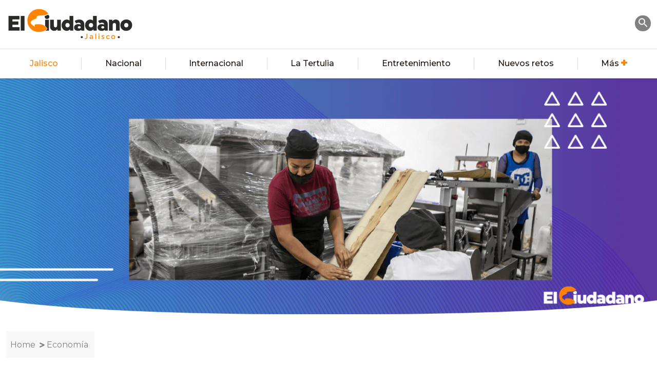

--- FILE ---
content_type: text/html; charset=UTF-8
request_url: https://elciudadanojalisco.mx/amplian-modalidades-del-programa-de-apoyo-para-contener-perdidas-de-empleo-durante-diciembre-y-enero-en-jalisco/
body_size: 16380
content:
<!DOCTYPE html>
<html lang="es_MX">
<head>
	<meta charset="UTF-8">
	<meta name="viewport" content="width=device-width, initial-scale=1.0">
	<link rel="preconnect" href="https://fonts.gstatic.com">
	<link href="https://fonts.googleapis.com/css2?family=Montserrat:wght@300;400;500;700;800&display=swap" rel="stylesheet">
	<meta name='robots' content='index, follow, max-image-preview:large, max-snippet:-1, max-video-preview:-1' />

	<!-- This site is optimized with the Yoast SEO plugin v26.8 - https://yoast.com/product/yoast-seo-wordpress/ -->
	<title>Amplían modalidades del programa de apoyo para contener pérdidas de empleo durante diciembre y enero en Jalisco - El Ciudadano Jalisco</title>
	<meta name="description" content="El Programa Anticíclico para Contención de Pérdidas de Empleo en Jalisco busca apoyar a las empresas durante estos meses complicados del año." />
	<link rel="canonical" href="https://elciudadanojalisco.mx/amplian-modalidades-del-programa-de-apoyo-para-contener-perdidas-de-empleo-durante-diciembre-y-enero-en-jalisco/" />
	<meta property="og:locale" content="es_MX" />
	<meta property="og:type" content="article" />
	<meta property="og:title" content="Amplían modalidades del programa de apoyo para contener pérdidas de empleo durante diciembre y enero en Jalisco - El Ciudadano Jalisco" />
	<meta property="og:description" content="El Programa Anticíclico para Contención de Pérdidas de Empleo en Jalisco busca apoyar a las empresas durante estos meses complicados del año." />
	<meta property="og:url" content="https://elciudadanojalisco.mx/amplian-modalidades-del-programa-de-apoyo-para-contener-perdidas-de-empleo-durante-diciembre-y-enero-en-jalisco/" />
	<meta property="og:site_name" content="El Ciudadano Jalisco" />
	<meta property="article:published_time" content="2023-12-20T01:03:59+00:00" />
	<meta property="article:modified_time" content="2023-12-20T17:59:06+00:00" />
	<meta property="og:image" content="https://elciudadanojalisco.mx/wp-content/uploads/2023/12/EC_12_19_Modalidades__Postlink.png" />
	<meta property="og:image:width" content="1200" />
	<meta property="og:image:height" content="628" />
	<meta property="og:image:type" content="image/png" />
	<meta name="author" content="Editor" />
	<meta name="twitter:card" content="summary_large_image" />
	<meta name="twitter:label1" content="Escrito por" />
	<meta name="twitter:data1" content="Editor" />
	<meta name="twitter:label2" content="Tiempo de lectura" />
	<meta name="twitter:data2" content="2 minutos" />
	<script type="application/ld+json" class="yoast-schema-graph">{"@context":"https://schema.org","@graph":[{"@type":"Article","@id":"https://elciudadanojalisco.mx/amplian-modalidades-del-programa-de-apoyo-para-contener-perdidas-de-empleo-durante-diciembre-y-enero-en-jalisco/#article","isPartOf":{"@id":"https://elciudadanojalisco.mx/amplian-modalidades-del-programa-de-apoyo-para-contener-perdidas-de-empleo-durante-diciembre-y-enero-en-jalisco/"},"author":{"name":"Editor","@id":"https://elciudadanojalisco.mx/#/schema/person/4dd60620c0a9e0349ab7bf5ed22f1d56"},"headline":"Amplían modalidades del programa de apoyo para contener pérdidas de empleo durante diciembre y enero en Jalisco","datePublished":"2023-12-20T01:03:59+00:00","dateModified":"2023-12-20T17:59:06+00:00","mainEntityOfPage":{"@id":"https://elciudadanojalisco.mx/amplian-modalidades-del-programa-de-apoyo-para-contener-perdidas-de-empleo-durante-diciembre-y-enero-en-jalisco/"},"wordCount":582,"commentCount":0,"publisher":{"@id":"https://elciudadanojalisco.mx/#organization"},"image":{"@id":"https://elciudadanojalisco.mx/amplian-modalidades-del-programa-de-apoyo-para-contener-perdidas-de-empleo-durante-diciembre-y-enero-en-jalisco/#primaryimage"},"thumbnailUrl":"https://elciudadanojalisco.mx/wp-content/uploads/2023/12/EC_12_19_Modalidades__Destacada.png","keywords":["cereza de trabajo","coordinación general de crecimiento y desarrollo económico","diciembre","enero","falta de liquidez","fimja","fondo impulsa jalisco","incertidumbre economica","jalisco","Programa para contención de perdidas de empleo","promocion economica","reactivación","xavier orendain"],"articleSection":["Jalisco"],"inLanguage":"es","potentialAction":[{"@type":"CommentAction","name":"Comment","target":["https://elciudadanojalisco.mx/amplian-modalidades-del-programa-de-apoyo-para-contener-perdidas-de-empleo-durante-diciembre-y-enero-en-jalisco/#respond"]}]},{"@type":"WebPage","@id":"https://elciudadanojalisco.mx/amplian-modalidades-del-programa-de-apoyo-para-contener-perdidas-de-empleo-durante-diciembre-y-enero-en-jalisco/","url":"https://elciudadanojalisco.mx/amplian-modalidades-del-programa-de-apoyo-para-contener-perdidas-de-empleo-durante-diciembre-y-enero-en-jalisco/","name":"Amplían modalidades del programa de apoyo para contener pérdidas de empleo durante diciembre y enero en Jalisco - El Ciudadano Jalisco","isPartOf":{"@id":"https://elciudadanojalisco.mx/#website"},"primaryImageOfPage":{"@id":"https://elciudadanojalisco.mx/amplian-modalidades-del-programa-de-apoyo-para-contener-perdidas-de-empleo-durante-diciembre-y-enero-en-jalisco/#primaryimage"},"image":{"@id":"https://elciudadanojalisco.mx/amplian-modalidades-del-programa-de-apoyo-para-contener-perdidas-de-empleo-durante-diciembre-y-enero-en-jalisco/#primaryimage"},"thumbnailUrl":"https://elciudadanojalisco.mx/wp-content/uploads/2023/12/EC_12_19_Modalidades__Destacada.png","datePublished":"2023-12-20T01:03:59+00:00","dateModified":"2023-12-20T17:59:06+00:00","description":"El Programa Anticíclico para Contención de Pérdidas de Empleo en Jalisco busca apoyar a las empresas durante estos meses complicados del año.","breadcrumb":{"@id":"https://elciudadanojalisco.mx/amplian-modalidades-del-programa-de-apoyo-para-contener-perdidas-de-empleo-durante-diciembre-y-enero-en-jalisco/#breadcrumb"},"inLanguage":"es","potentialAction":[{"@type":"ReadAction","target":["https://elciudadanojalisco.mx/amplian-modalidades-del-programa-de-apoyo-para-contener-perdidas-de-empleo-durante-diciembre-y-enero-en-jalisco/"]}]},{"@type":"ImageObject","inLanguage":"es","@id":"https://elciudadanojalisco.mx/amplian-modalidades-del-programa-de-apoyo-para-contener-perdidas-de-empleo-durante-diciembre-y-enero-en-jalisco/#primaryimage","url":"https://elciudadanojalisco.mx/wp-content/uploads/2023/12/EC_12_19_Modalidades__Destacada.png","contentUrl":"https://elciudadanojalisco.mx/wp-content/uploads/2023/12/EC_12_19_Modalidades__Destacada.png","width":897,"height":550,"caption":"Amplían modalidades del programa de apoyo para contener pérdidas de empleo durante diciembre y enero en Jalisco"},{"@type":"BreadcrumbList","@id":"https://elciudadanojalisco.mx/amplian-modalidades-del-programa-de-apoyo-para-contener-perdidas-de-empleo-durante-diciembre-y-enero-en-jalisco/#breadcrumb","itemListElement":[{"@type":"ListItem","position":1,"name":"Inicio","item":"https://elciudadanojalisco.mx/"},{"@type":"ListItem","position":2,"name":"Amplían modalidades del programa de apoyo para contener pérdidas de empleo durante diciembre y enero en Jalisco"}]},{"@type":"WebSite","@id":"https://elciudadanojalisco.mx/#website","url":"https://elciudadanojalisco.mx/","name":"El Ciudadano Jalisco","description":"Guadalajara","publisher":{"@id":"https://elciudadanojalisco.mx/#organization"},"potentialAction":[{"@type":"SearchAction","target":{"@type":"EntryPoint","urlTemplate":"https://elciudadanojalisco.mx/?s={search_term_string}"},"query-input":{"@type":"PropertyValueSpecification","valueRequired":true,"valueName":"search_term_string"}}],"inLanguage":"es"},{"@type":"Organization","@id":"https://elciudadanojalisco.mx/#organization","name":"El Ciudadano Jalisco","url":"https://elciudadanojalisco.mx/","logo":{"@type":"ImageObject","inLanguage":"es","@id":"https://elciudadanojalisco.mx/#/schema/logo/image/","url":"https://elciudadanojalisco.mx/wp-content/uploads/2021/01/logo-cjal.png","contentUrl":"https://elciudadanojalisco.mx/wp-content/uploads/2021/01/logo-cjal.png","width":500,"height":126,"caption":"El Ciudadano Jalisco"},"image":{"@id":"https://elciudadanojalisco.mx/#/schema/logo/image/"}},{"@type":"Person","@id":"https://elciudadanojalisco.mx/#/schema/person/4dd60620c0a9e0349ab7bf5ed22f1d56","name":"Editor","image":{"@type":"ImageObject","inLanguage":"es","@id":"https://elciudadanojalisco.mx/#/schema/person/image/","url":"https://secure.gravatar.com/avatar/066667b5bcf22020f9a102735dee11c94f43ac42f604cc2c2aff2d00fe85fc2e?s=96&d=mm&r=g","contentUrl":"https://secure.gravatar.com/avatar/066667b5bcf22020f9a102735dee11c94f43ac42f604cc2c2aff2d00fe85fc2e?s=96&d=mm&r=g","caption":"Editor"},"url":"https://elciudadanojalisco.mx/author/editor/"}]}</script>
	<!-- / Yoast SEO plugin. -->


<script id="wpp-js" src="https://elciudadanojalisco.mx/wp-content/plugins/wordpress-popular-posts/assets/js/wpp.min.js?ver=7.3.6" data-sampling="0" data-sampling-rate="100" data-api-url="https://elciudadanojalisco.mx/wp-json/wordpress-popular-posts" data-post-id="23269" data-token="3da761ec61" data-lang="0" data-debug="0"></script>
<link rel="alternate" type="application/rss+xml" title="El Ciudadano Jalisco &raquo; Amplían modalidades del programa de apoyo para contener pérdidas de empleo durante diciembre y enero en Jalisco RSS de los comentarios" href="https://elciudadanojalisco.mx/amplian-modalidades-del-programa-de-apoyo-para-contener-perdidas-de-empleo-durante-diciembre-y-enero-en-jalisco/feed/" />
<link rel="alternate" title="oEmbed (JSON)" type="application/json+oembed" href="https://elciudadanojalisco.mx/wp-json/oembed/1.0/embed?url=https%3A%2F%2Felciudadanojalisco.mx%2Famplian-modalidades-del-programa-de-apoyo-para-contener-perdidas-de-empleo-durante-diciembre-y-enero-en-jalisco%2F" />
<link rel="alternate" title="oEmbed (XML)" type="text/xml+oembed" href="https://elciudadanojalisco.mx/wp-json/oembed/1.0/embed?url=https%3A%2F%2Felciudadanojalisco.mx%2Famplian-modalidades-del-programa-de-apoyo-para-contener-perdidas-de-empleo-durante-diciembre-y-enero-en-jalisco%2F&#038;format=xml" />
<style id='wp-img-auto-sizes-contain-inline-css'>
img:is([sizes=auto i],[sizes^="auto," i]){contain-intrinsic-size:3000px 1500px}
/*# sourceURL=wp-img-auto-sizes-contain-inline-css */
</style>
<style id='wp-emoji-styles-inline-css'>

	img.wp-smiley, img.emoji {
		display: inline !important;
		border: none !important;
		box-shadow: none !important;
		height: 1em !important;
		width: 1em !important;
		margin: 0 0.07em !important;
		vertical-align: -0.1em !important;
		background: none !important;
		padding: 0 !important;
	}
/*# sourceURL=wp-emoji-styles-inline-css */
</style>
<style id='wp-block-library-inline-css'>
:root{--wp-block-synced-color:#7a00df;--wp-block-synced-color--rgb:122,0,223;--wp-bound-block-color:var(--wp-block-synced-color);--wp-editor-canvas-background:#ddd;--wp-admin-theme-color:#007cba;--wp-admin-theme-color--rgb:0,124,186;--wp-admin-theme-color-darker-10:#006ba1;--wp-admin-theme-color-darker-10--rgb:0,107,160.5;--wp-admin-theme-color-darker-20:#005a87;--wp-admin-theme-color-darker-20--rgb:0,90,135;--wp-admin-border-width-focus:2px}@media (min-resolution:192dpi){:root{--wp-admin-border-width-focus:1.5px}}.wp-element-button{cursor:pointer}:root .has-very-light-gray-background-color{background-color:#eee}:root .has-very-dark-gray-background-color{background-color:#313131}:root .has-very-light-gray-color{color:#eee}:root .has-very-dark-gray-color{color:#313131}:root .has-vivid-green-cyan-to-vivid-cyan-blue-gradient-background{background:linear-gradient(135deg,#00d084,#0693e3)}:root .has-purple-crush-gradient-background{background:linear-gradient(135deg,#34e2e4,#4721fb 50%,#ab1dfe)}:root .has-hazy-dawn-gradient-background{background:linear-gradient(135deg,#faaca8,#dad0ec)}:root .has-subdued-olive-gradient-background{background:linear-gradient(135deg,#fafae1,#67a671)}:root .has-atomic-cream-gradient-background{background:linear-gradient(135deg,#fdd79a,#004a59)}:root .has-nightshade-gradient-background{background:linear-gradient(135deg,#330968,#31cdcf)}:root .has-midnight-gradient-background{background:linear-gradient(135deg,#020381,#2874fc)}:root{--wp--preset--font-size--normal:16px;--wp--preset--font-size--huge:42px}.has-regular-font-size{font-size:1em}.has-larger-font-size{font-size:2.625em}.has-normal-font-size{font-size:var(--wp--preset--font-size--normal)}.has-huge-font-size{font-size:var(--wp--preset--font-size--huge)}.has-text-align-center{text-align:center}.has-text-align-left{text-align:left}.has-text-align-right{text-align:right}.has-fit-text{white-space:nowrap!important}#end-resizable-editor-section{display:none}.aligncenter{clear:both}.items-justified-left{justify-content:flex-start}.items-justified-center{justify-content:center}.items-justified-right{justify-content:flex-end}.items-justified-space-between{justify-content:space-between}.screen-reader-text{border:0;clip-path:inset(50%);height:1px;margin:-1px;overflow:hidden;padding:0;position:absolute;width:1px;word-wrap:normal!important}.screen-reader-text:focus{background-color:#ddd;clip-path:none;color:#444;display:block;font-size:1em;height:auto;left:5px;line-height:normal;padding:15px 23px 14px;text-decoration:none;top:5px;width:auto;z-index:100000}html :where(.has-border-color){border-style:solid}html :where([style*=border-top-color]){border-top-style:solid}html :where([style*=border-right-color]){border-right-style:solid}html :where([style*=border-bottom-color]){border-bottom-style:solid}html :where([style*=border-left-color]){border-left-style:solid}html :where([style*=border-width]){border-style:solid}html :where([style*=border-top-width]){border-top-style:solid}html :where([style*=border-right-width]){border-right-style:solid}html :where([style*=border-bottom-width]){border-bottom-style:solid}html :where([style*=border-left-width]){border-left-style:solid}html :where(img[class*=wp-image-]){height:auto;max-width:100%}:where(figure){margin:0 0 1em}html :where(.is-position-sticky){--wp-admin--admin-bar--position-offset:var(--wp-admin--admin-bar--height,0px)}@media screen and (max-width:600px){html :where(.is-position-sticky){--wp-admin--admin-bar--position-offset:0px}}

/*# sourceURL=wp-block-library-inline-css */
</style><style id='global-styles-inline-css'>
:root{--wp--preset--aspect-ratio--square: 1;--wp--preset--aspect-ratio--4-3: 4/3;--wp--preset--aspect-ratio--3-4: 3/4;--wp--preset--aspect-ratio--3-2: 3/2;--wp--preset--aspect-ratio--2-3: 2/3;--wp--preset--aspect-ratio--16-9: 16/9;--wp--preset--aspect-ratio--9-16: 9/16;--wp--preset--color--black: #000000;--wp--preset--color--cyan-bluish-gray: #abb8c3;--wp--preset--color--white: #ffffff;--wp--preset--color--pale-pink: #f78da7;--wp--preset--color--vivid-red: #cf2e2e;--wp--preset--color--luminous-vivid-orange: #ff6900;--wp--preset--color--luminous-vivid-amber: #fcb900;--wp--preset--color--light-green-cyan: #7bdcb5;--wp--preset--color--vivid-green-cyan: #00d084;--wp--preset--color--pale-cyan-blue: #8ed1fc;--wp--preset--color--vivid-cyan-blue: #0693e3;--wp--preset--color--vivid-purple: #9b51e0;--wp--preset--gradient--vivid-cyan-blue-to-vivid-purple: linear-gradient(135deg,rgb(6,147,227) 0%,rgb(155,81,224) 100%);--wp--preset--gradient--light-green-cyan-to-vivid-green-cyan: linear-gradient(135deg,rgb(122,220,180) 0%,rgb(0,208,130) 100%);--wp--preset--gradient--luminous-vivid-amber-to-luminous-vivid-orange: linear-gradient(135deg,rgb(252,185,0) 0%,rgb(255,105,0) 100%);--wp--preset--gradient--luminous-vivid-orange-to-vivid-red: linear-gradient(135deg,rgb(255,105,0) 0%,rgb(207,46,46) 100%);--wp--preset--gradient--very-light-gray-to-cyan-bluish-gray: linear-gradient(135deg,rgb(238,238,238) 0%,rgb(169,184,195) 100%);--wp--preset--gradient--cool-to-warm-spectrum: linear-gradient(135deg,rgb(74,234,220) 0%,rgb(151,120,209) 20%,rgb(207,42,186) 40%,rgb(238,44,130) 60%,rgb(251,105,98) 80%,rgb(254,248,76) 100%);--wp--preset--gradient--blush-light-purple: linear-gradient(135deg,rgb(255,206,236) 0%,rgb(152,150,240) 100%);--wp--preset--gradient--blush-bordeaux: linear-gradient(135deg,rgb(254,205,165) 0%,rgb(254,45,45) 50%,rgb(107,0,62) 100%);--wp--preset--gradient--luminous-dusk: linear-gradient(135deg,rgb(255,203,112) 0%,rgb(199,81,192) 50%,rgb(65,88,208) 100%);--wp--preset--gradient--pale-ocean: linear-gradient(135deg,rgb(255,245,203) 0%,rgb(182,227,212) 50%,rgb(51,167,181) 100%);--wp--preset--gradient--electric-grass: linear-gradient(135deg,rgb(202,248,128) 0%,rgb(113,206,126) 100%);--wp--preset--gradient--midnight: linear-gradient(135deg,rgb(2,3,129) 0%,rgb(40,116,252) 100%);--wp--preset--font-size--small: 13px;--wp--preset--font-size--medium: 20px;--wp--preset--font-size--large: 36px;--wp--preset--font-size--x-large: 42px;--wp--preset--spacing--20: 0.44rem;--wp--preset--spacing--30: 0.67rem;--wp--preset--spacing--40: 1rem;--wp--preset--spacing--50: 1.5rem;--wp--preset--spacing--60: 2.25rem;--wp--preset--spacing--70: 3.38rem;--wp--preset--spacing--80: 5.06rem;--wp--preset--shadow--natural: 6px 6px 9px rgba(0, 0, 0, 0.2);--wp--preset--shadow--deep: 12px 12px 50px rgba(0, 0, 0, 0.4);--wp--preset--shadow--sharp: 6px 6px 0px rgba(0, 0, 0, 0.2);--wp--preset--shadow--outlined: 6px 6px 0px -3px rgb(255, 255, 255), 6px 6px rgb(0, 0, 0);--wp--preset--shadow--crisp: 6px 6px 0px rgb(0, 0, 0);}:where(.is-layout-flex){gap: 0.5em;}:where(.is-layout-grid){gap: 0.5em;}body .is-layout-flex{display: flex;}.is-layout-flex{flex-wrap: wrap;align-items: center;}.is-layout-flex > :is(*, div){margin: 0;}body .is-layout-grid{display: grid;}.is-layout-grid > :is(*, div){margin: 0;}:where(.wp-block-columns.is-layout-flex){gap: 2em;}:where(.wp-block-columns.is-layout-grid){gap: 2em;}:where(.wp-block-post-template.is-layout-flex){gap: 1.25em;}:where(.wp-block-post-template.is-layout-grid){gap: 1.25em;}.has-black-color{color: var(--wp--preset--color--black) !important;}.has-cyan-bluish-gray-color{color: var(--wp--preset--color--cyan-bluish-gray) !important;}.has-white-color{color: var(--wp--preset--color--white) !important;}.has-pale-pink-color{color: var(--wp--preset--color--pale-pink) !important;}.has-vivid-red-color{color: var(--wp--preset--color--vivid-red) !important;}.has-luminous-vivid-orange-color{color: var(--wp--preset--color--luminous-vivid-orange) !important;}.has-luminous-vivid-amber-color{color: var(--wp--preset--color--luminous-vivid-amber) !important;}.has-light-green-cyan-color{color: var(--wp--preset--color--light-green-cyan) !important;}.has-vivid-green-cyan-color{color: var(--wp--preset--color--vivid-green-cyan) !important;}.has-pale-cyan-blue-color{color: var(--wp--preset--color--pale-cyan-blue) !important;}.has-vivid-cyan-blue-color{color: var(--wp--preset--color--vivid-cyan-blue) !important;}.has-vivid-purple-color{color: var(--wp--preset--color--vivid-purple) !important;}.has-black-background-color{background-color: var(--wp--preset--color--black) !important;}.has-cyan-bluish-gray-background-color{background-color: var(--wp--preset--color--cyan-bluish-gray) !important;}.has-white-background-color{background-color: var(--wp--preset--color--white) !important;}.has-pale-pink-background-color{background-color: var(--wp--preset--color--pale-pink) !important;}.has-vivid-red-background-color{background-color: var(--wp--preset--color--vivid-red) !important;}.has-luminous-vivid-orange-background-color{background-color: var(--wp--preset--color--luminous-vivid-orange) !important;}.has-luminous-vivid-amber-background-color{background-color: var(--wp--preset--color--luminous-vivid-amber) !important;}.has-light-green-cyan-background-color{background-color: var(--wp--preset--color--light-green-cyan) !important;}.has-vivid-green-cyan-background-color{background-color: var(--wp--preset--color--vivid-green-cyan) !important;}.has-pale-cyan-blue-background-color{background-color: var(--wp--preset--color--pale-cyan-blue) !important;}.has-vivid-cyan-blue-background-color{background-color: var(--wp--preset--color--vivid-cyan-blue) !important;}.has-vivid-purple-background-color{background-color: var(--wp--preset--color--vivid-purple) !important;}.has-black-border-color{border-color: var(--wp--preset--color--black) !important;}.has-cyan-bluish-gray-border-color{border-color: var(--wp--preset--color--cyan-bluish-gray) !important;}.has-white-border-color{border-color: var(--wp--preset--color--white) !important;}.has-pale-pink-border-color{border-color: var(--wp--preset--color--pale-pink) !important;}.has-vivid-red-border-color{border-color: var(--wp--preset--color--vivid-red) !important;}.has-luminous-vivid-orange-border-color{border-color: var(--wp--preset--color--luminous-vivid-orange) !important;}.has-luminous-vivid-amber-border-color{border-color: var(--wp--preset--color--luminous-vivid-amber) !important;}.has-light-green-cyan-border-color{border-color: var(--wp--preset--color--light-green-cyan) !important;}.has-vivid-green-cyan-border-color{border-color: var(--wp--preset--color--vivid-green-cyan) !important;}.has-pale-cyan-blue-border-color{border-color: var(--wp--preset--color--pale-cyan-blue) !important;}.has-vivid-cyan-blue-border-color{border-color: var(--wp--preset--color--vivid-cyan-blue) !important;}.has-vivid-purple-border-color{border-color: var(--wp--preset--color--vivid-purple) !important;}.has-vivid-cyan-blue-to-vivid-purple-gradient-background{background: var(--wp--preset--gradient--vivid-cyan-blue-to-vivid-purple) !important;}.has-light-green-cyan-to-vivid-green-cyan-gradient-background{background: var(--wp--preset--gradient--light-green-cyan-to-vivid-green-cyan) !important;}.has-luminous-vivid-amber-to-luminous-vivid-orange-gradient-background{background: var(--wp--preset--gradient--luminous-vivid-amber-to-luminous-vivid-orange) !important;}.has-luminous-vivid-orange-to-vivid-red-gradient-background{background: var(--wp--preset--gradient--luminous-vivid-orange-to-vivid-red) !important;}.has-very-light-gray-to-cyan-bluish-gray-gradient-background{background: var(--wp--preset--gradient--very-light-gray-to-cyan-bluish-gray) !important;}.has-cool-to-warm-spectrum-gradient-background{background: var(--wp--preset--gradient--cool-to-warm-spectrum) !important;}.has-blush-light-purple-gradient-background{background: var(--wp--preset--gradient--blush-light-purple) !important;}.has-blush-bordeaux-gradient-background{background: var(--wp--preset--gradient--blush-bordeaux) !important;}.has-luminous-dusk-gradient-background{background: var(--wp--preset--gradient--luminous-dusk) !important;}.has-pale-ocean-gradient-background{background: var(--wp--preset--gradient--pale-ocean) !important;}.has-electric-grass-gradient-background{background: var(--wp--preset--gradient--electric-grass) !important;}.has-midnight-gradient-background{background: var(--wp--preset--gradient--midnight) !important;}.has-small-font-size{font-size: var(--wp--preset--font-size--small) !important;}.has-medium-font-size{font-size: var(--wp--preset--font-size--medium) !important;}.has-large-font-size{font-size: var(--wp--preset--font-size--large) !important;}.has-x-large-font-size{font-size: var(--wp--preset--font-size--x-large) !important;}
/*# sourceURL=global-styles-inline-css */
</style>

<style id='classic-theme-styles-inline-css'>
/*! This file is auto-generated */
.wp-block-button__link{color:#fff;background-color:#32373c;border-radius:9999px;box-shadow:none;text-decoration:none;padding:calc(.667em + 2px) calc(1.333em + 2px);font-size:1.125em}.wp-block-file__button{background:#32373c;color:#fff;text-decoration:none}
/*# sourceURL=/wp-includes/css/classic-themes.min.css */
</style>
<link rel='stylesheet' id='ivory-search-styles-css' href='https://elciudadanojalisco.mx/wp-content/plugins/add-search-to-menu/public/css/ivory-search.min.css?ver=5.5.14' media='all' />
<link rel='stylesheet' id='wordpress-popular-posts-css-css' href='https://elciudadanojalisco.mx/wp-content/plugins/wordpress-popular-posts/assets/css/wpp.css?ver=7.3.6' media='all' />
<link rel='stylesheet' id='bootstrap-css' href='https://elciudadanojalisco.mx/wp-content/themes/ciujal-theme/assets/css/bootstrap/bootstrap.css?ver=1.0.7' media='all' />
<link rel='stylesheet' id='comude_fontawesome_css-css' href='https://elciudadanojalisco.mx/wp-content/themes/ciujal-theme/assets/css/font-awesome/all.min.css?ver=1.0.7' media='all' />
<link rel='stylesheet' id='ciujal-style-css' href='https://elciudadanojalisco.mx/wp-content/themes/ciujal-theme/style.css?ver=1.0.7' media='all' />
<link rel='stylesheet' id='addthis_all_pages-css' href='https://elciudadanojalisco.mx/wp-content/plugins/addthis/frontend/build/addthis_wordpress_public.min.css?ver=6.9' media='all' />
<link rel='stylesheet' id='vcv:assets:front:style-css' href='https://elciudadanojalisco.mx/wp-content/plugins/visualcomposer/public/dist/front.bundle.css?ver=45.15.0' media='all' />
<style id='vcv:assets:front:style:23269-inline-css'>
.vce-col{box-sizing:border-box;display:-ms-flexbox;display:flex;-ms-flex:0 0 100%;flex:0 0 100%;max-width:100%;min-width:1em;position:relative}.vce-col--auto{-ms-flex-preferred-size:auto;-ms-flex:1;flex:1;flex-basis:auto}.vce-col-content,.vce-col-inner{overflow-wrap:break-word;position:relative;transition:box-shadow .2s}.vce-col-inner{width:100%}.vce-col-direction--rtl{direction:rtl}.vce-element--has-background>.vce-col-inner>.vce-col-content{padding-left:30px;padding-right:30px;padding-top:30px}.vce-col.vce-col--all-hide{display:none}@media (min-width:0),print{.vce-col--xs-auto{-ms-flex:1 1 0;flex:1 1 0;width:auto}.vce-col--xs-1{-ms-flex:0 0 100%;flex:0 0 100%;max-width:100%}.vce-col.vce-col--xs-visible{display:-ms-flexbox;display:flex}.vce-col.vce-col--xs-hide{display:none}}.vce-row-container>.vce-row>.vce-row-content>.vce-col>.vce-col-inner{padding:0}@media (min-width:544px),print{.vce-col--sm-auto{-ms-flex:1 1 0;flex:1 1 0;width:auto}.vce-col--sm-1{-ms-flex:0 0 100%;flex:0 0 100%;max-width:100%}.vce-col.vce-col--sm-visible{display:-ms-flexbox;display:flex}.vce-col.vce-col--sm-hide{display:none}}@media (min-width:768px),print{.vce-col--md-auto{-ms-flex:1 1 0;flex:1 1 0;width:auto}.vce-col--md-1{-ms-flex:0 0 100%;flex:0 0 100%;max-width:100%}.vce-col.vce-col--md-visible{display:-ms-flexbox;display:flex}.vce-col.vce-col--md-hide{display:none}}@media print,screen and (min-width:992px){.vce-col--lg-auto{-ms-flex:1 1 0;flex:1 1 0;width:1px}.vce-col--lg-1{-ms-flex:0 0 100%;flex:0 0 100%;max-width:100%}.vce-col.vce-col--lg-visible{display:-ms-flexbox;display:flex}.vce-col.vce-col--lg-hide{display:none}}@media (min-width:1200px),print{.vce-col--xl-auto{-ms-flex:1 1 0;flex:1 1 0;width:auto}.vce-col--xl-1{-ms-flex:0 0 100%;flex:0 0 100%;max-width:100%}.vce-col.vce-col--xl-visible{display:-ms-flexbox;display:flex}.vce-col.vce-col--xl-hide{display:none}}@media (min-width:0) and (max-width:543px){.vce-element--xs--has-background>.vce-col-inner>.vce-col-content{padding-left:30px;padding-right:30px;padding-top:30px}}@media (min-width:544px) and (max-width:767px){.vce-element--sm--has-background>.vce-col-inner>.vce-col-content{padding-left:30px;padding-right:30px;padding-top:30px}}@media (min-width:768px) and (max-width:991px){.vce-element--md--has-background>.vce-col-inner>.vce-col-content{padding-left:30px;padding-right:30px;padding-top:30px}}@media (min-width:992px) and (max-width:1199px){.vce-element--lg--has-background>.vce-col-inner>.vce-col-content{padding-left:30px;padding-right:30px;padding-top:30px}}@media (min-width:1200px){.vce-element--xl--has-background>.vce-col-inner>.vce-col-content{padding-left:30px;padding-right:30px;padding-top:30px}}.vce{margin-bottom:30px}.vce-row-container{width:100%}.vce-row{display:-ms-flexbox;display:flex;-ms-flex-direction:column;flex-direction:column;margin-left:0;position:relative;transition:box-shadow .2s}.vce-row,.vce-row-content>.vce-col:last-child{margin-right:0}.vce-row-full-height{min-height:100vh}.vce-row-content{-ms-flex-pack:start;-ms-flex-line-pack:start;-ms-flex-align:start;align-content:flex-start;align-items:flex-start;display:-ms-flexbox;display:flex;-ms-flex:1 1 auto;flex:1 1 auto;-ms-flex-direction:row;flex-direction:row;-ms-flex-wrap:wrap;flex-wrap:wrap;justify-content:flex-start;min-height:1em;position:relative}.vce-row-wrap--reverse>.vce-row-content{-ms-flex-line-pack:end;-ms-flex-align:end;align-content:flex-end;align-items:flex-end;-ms-flex-wrap:wrap-reverse;flex-wrap:wrap-reverse}.vce-row-columns--top>.vce-row-content{-ms-flex-line-pack:start;align-content:flex-start}.vce-row-columns--top.vce-row-wrap--reverse>.vce-row-content{-ms-flex-line-pack:end;align-content:flex-end}.vce-row-columns--middle>.vce-row-content{-ms-flex-line-pack:center;align-content:center}.vce-row-columns--bottom>.vce-row-content{-ms-flex-line-pack:end;align-content:flex-end}.vce-row-columns--bottom.vce-row-wrap--reverse>.vce-row-content{-ms-flex-line-pack:start;align-content:flex-start}.vce-row-columns--bottom>.vce-row-content:after,.vce-row-columns--middle>.vce-row-content:after,.vce-row-columns--top>.vce-row-content:after{content:"";display:block;height:0;overflow:hidden;visibility:hidden;width:100%}.vce-row-content--middle>.vce-row-content>.vce-col>.vce-col-inner{-ms-flex-pack:center;display:-ms-flexbox;display:flex;-ms-flex-direction:column;flex-direction:column;justify-content:center}.vce-row-content--bottom>.vce-row-content>.vce-col>.vce-col-inner{-ms-flex-pack:end;display:-ms-flexbox;display:flex;-ms-flex-direction:column;flex-direction:column;justify-content:flex-end}.vce-row-equal-height>.vce-row-content{-ms-flex-align:stretch;align-items:stretch}.vce-row-columns--stretch>.vce-row-content{-ms-flex-line-pack:stretch;-ms-flex-align:stretch;align-content:stretch;align-items:stretch}.vce-row[data-vce-full-width=true]{box-sizing:border-box;position:relative}.vce-row[data-vce-stretch-content=true]{padding-left:30px;padding-right:30px}.vce-row[data-vce-stretch-content=true].vce-row-no-paddings{padding-left:0;padding-right:0}.vce-row.vce-element--has-background{padding-left:30px;padding-right:30px;padding-top:30px}.vce-row.vce-element--has-background[data-vce-full-width=true]:not([data-vce-stretch-content=true]){padding-left:0;padding-right:0}.vce-row.vce-element--has-background.vce-row--has-col-background{padding-bottom:30px}.vce-row>.vce-row-content>.vce-col.vce-col--all-last{margin-right:0}.rtl .vce-row>.vce-row-content>.vce-col.vce-col--all-last,.rtl.vce-row>.vce-row-content>.vce-col.vce-col--all-last{margin-left:0}@media (min-width:0) and (max-width:543px){.vce-row.vce-element--xs--has-background{padding-left:30px;padding-right:30px;padding-top:30px}.vce-row.vce-element--xs--has-background[data-vce-full-width=true]:not([data-vce-stretch-content=true]){padding-left:0;padding-right:0}.vce-row.vce-element--has-background.vce-row--xs--has-col-background,.vce-row.vce-element--xs--has-background.vce-row--has-col-background,.vce-row.vce-element--xs--has-background.vce-row--xs--has-col-background{padding-bottom:30px}.vce-row>.vce-row-content>.vce-col.vce-col--xs-last{margin-right:0}.rtl .vce-row>.vce-row-content>.vce-col.vce-col--xs-last,.rtl.vce-row>.vce-row-content>.vce-col.vce-col--xs-last{margin-left:0}}@media (min-width:544px) and (max-width:767px){.vce-row.vce-element--sm--has-background{padding-left:30px;padding-right:30px;padding-top:30px}.vce-row.vce-element--sm--has-background[data-vce-full-width=true]:not([data-vce-stretch-content=true]){padding-left:0;padding-right:0}.vce-row.vce-element--has-background.vce-row--sm--has-col-background,.vce-row.vce-element--sm--has-background.vce-row--has-col-background,.vce-row.vce-element--sm--has-background.vce-row--sm--has-col-background{padding-bottom:30px}.vce-row>.vce-row-content>.vce-col.vce-col--sm-last{margin-right:0}.rtl .vce-row>.vce-row-content>.vce-col.vce-col--sm-last,.rtl.vce-row>.vce-row-content>.vce-col.vce-col--sm-last{margin-left:0}}@media (min-width:768px) and (max-width:991px){.vce-row.vce-element--md--has-background{padding-left:30px;padding-right:30px;padding-top:30px}.vce-row.vce-element--md--has-background[data-vce-full-width=true]:not([data-vce-stretch-content=true]){padding-left:0;padding-right:0}.vce-row.vce-element--has-background.vce-row--md--has-col-background,.vce-row.vce-element--md--has-background.vce-row--has-col-background,.vce-row.vce-element--md--has-background.vce-row--md--has-col-background{padding-bottom:30px}.vce-row>.vce-row-content>.vce-col.vce-col--md-last{margin-right:0}.rtl .vce-row>.vce-row-content>.vce-col.vce-col--md-last,.rtl.vce-row>.vce-row-content>.vce-col.vce-col--md-last{margin-left:0}}@media (min-width:992px) and (max-width:1199px){.vce-row.vce-element--lg--has-background{padding-left:30px;padding-right:30px;padding-top:30px}.vce-row.vce-element--lg--has-background[data-vce-full-width=true]:not([data-vce-stretch-content=true]){padding-left:0;padding-right:0}.vce-row.vce-element--has-background.vce-row--lg--has-col-background,.vce-row.vce-element--lg--has-background.vce-row--has-col-background,.vce-row.vce-element--lg--has-background.vce-row--lg--has-col-background{padding-bottom:30px}.vce-row>.vce-row-content>.vce-col.vce-col--lg-last{margin-right:0}.rtl .vce-row>.vce-row-content>.vce-col.vce-col--lg-last,.rtl.vce-row>.vce-row-content>.vce-col.vce-col--lg-last{margin-left:0}}@media (min-width:1200px){.vce-row.vce-element--xl--has-background{padding-left:30px;padding-right:30px;padding-top:30px}.vce-row.vce-element--xl--has-background[data-vce-full-width=true]:not([data-vce-stretch-content=true]){padding-left:0;padding-right:0}.vce-row.vce-element--has-background.vce-row--xl--has-col-background,.vce-row.vce-element--xl--has-background.vce-row--has-col-background,.vce-row.vce-element--xl--has-background.vce-row--xl--has-col-background{padding-bottom:30px}.vce-row>.vce-row-content>.vce-col.vce-col--xl-last{margin-right:0}.rtl .vce-row>.vce-row-content>.vce-col.vce-col--xl-last,.rtl.vce-row>.vce-row-content>.vce-col.vce-col--xl-last{margin-left:0}}.vce-twitter-tweet iframe{display:block;vertical-align:top}.vce-twitter-tweet-wrapper{display:inline-block;max-width:100%}.vce-twitter-tweet--align-center{text-align:center}.vce-twitter-tweet--align-right{text-align:right}.vce-twitter-tweet--align-left{text-align:left}.vce-twitter-tweet-inner{display:inline-block;max-width:100%;min-width:220px;vertical-align:top;width:100%}.vce-row--col-gap-30>.vce-row-content>.vce-col{margin-right:30px}.vce-row--col-gap-30>.vce-row-content>.vce-column-resizer .vce-column-resizer-handler{width:30px}.rtl .vce-row--col-gap-30>.vce-row-content>.vce-col,.rtl.vce-row--col-gap-30>.vce-row-content>.vce-col{margin-left:30px;margin-right:0}@media all and (min-width:768px),print{.vce-row--col-gap-30[data-vce-do-apply*=dc8926f3]>.vce-row-content>.vce-col--md-auto{-webkit-flex:1 1 0;flex:1 1 0;max-width:none;width:auto}}@media all and (min-width:768px),print{.vce-row--col-gap-30[data-vce-do-apply*=dd13838c]>.vce-row-content>.vce-col--md-auto{-webkit-flex:1 1 0;flex:1 1 0;max-width:none;width:auto}}@media all and (min-width:768px),print{.vce-row--col-gap-30[data-vce-do-apply*="9edc2ec1"]>.vce-row-content>.vce-col--md-auto{-webkit-flex:1 1 0;flex:1 1 0;max-width:none;width:auto}}@media all and (min-width:768px),print{.vce-row--col-gap-30[data-vce-do-apply*=a3d7aea4]>.vce-row-content>.vce-col--md-auto{-webkit-flex:1 1 0;flex:1 1 0;max-width:none;width:auto}}@media all and (min-width:768px),print{.vce-row--col-gap-30[data-vce-do-apply*=ba162772]>.vce-row-content>.vce-col--md-auto{-webkit-flex:1 1 0;flex:1 1 0;max-width:none;width:auto}}
/*# sourceURL=vcv%3Aassets%3Afront%3Astyle%3A23269-inline-css */
</style>
<!-- Google Tag Manager -->
        <script>(function(w,d,s,l,i){w[l]=w[l]||[];w[l].push({'gtm.start':
        new Date().getTime(),event:'gtm.js'});var f=d.getElementsByTagName(s)[0],
        j=d.createElement(s),dl=l!='dataLayer'?'&l='+l:'';j.async=true;j.src=
        'https://www.googletagmanager.com/gtm.js?id='+i+dl;f.parentNode.insertBefore(j,f);
        })(window,document,'script','dataLayer','GTM-NPPR63P');</script>
        <!-- End Google Tag Manager --><script src="https://elciudadanojalisco.mx/wp-includes/js/jquery/jquery.min.js?ver=3.7.1" id="jquery-core-js"></script>
<script src="https://elciudadanojalisco.mx/wp-includes/js/jquery/jquery-migrate.min.js?ver=3.4.1" id="jquery-migrate-js"></script>
<link rel="https://api.w.org/" href="https://elciudadanojalisco.mx/wp-json/" /><link rel="alternate" title="JSON" type="application/json" href="https://elciudadanojalisco.mx/wp-json/wp/v2/posts/23269" /><link rel="EditURI" type="application/rsd+xml" title="RSD" href="https://elciudadanojalisco.mx/xmlrpc.php?rsd" />
<meta name="generator" content="WordPress 6.9" />
<link rel='shortlink' href='https://elciudadanojalisco.mx/?p=23269' />
<noscript><style>.vce-row-container .vcv-lozad {display: none}</style></noscript><meta name="generator" content="Powered by Visual Composer Website Builder - fast and easy-to-use drag and drop visual editor for WordPress."/>            <style id="wpp-loading-animation-styles">@-webkit-keyframes bgslide{from{background-position-x:0}to{background-position-x:-200%}}@keyframes bgslide{from{background-position-x:0}to{background-position-x:-200%}}.wpp-widget-block-placeholder,.wpp-shortcode-placeholder{margin:0 auto;width:60px;height:3px;background:#dd3737;background:linear-gradient(90deg,#dd3737 0%,#571313 10%,#dd3737 100%);background-size:200% auto;border-radius:3px;-webkit-animation:bgslide 1s infinite linear;animation:bgslide 1s infinite linear}</style>
            <link rel="icon" href="https://elciudadanojalisco.mx/wp-content/uploads/2021/01/cropped-favicon-cjal-32x32.png" sizes="32x32" />
<link rel="icon" href="https://elciudadanojalisco.mx/wp-content/uploads/2021/01/cropped-favicon-cjal-192x192.png" sizes="192x192" />
<link rel="apple-touch-icon" href="https://elciudadanojalisco.mx/wp-content/uploads/2021/01/cropped-favicon-cjal-180x180.png" />
<meta name="msapplication-TileImage" content="https://elciudadanojalisco.mx/wp-content/uploads/2021/01/cropped-favicon-cjal-270x270.png" />
<style type="text/css" media="screen">.is-menu path.search-icon-path { fill: #848484;}body .popup-search-close:after, body .search-close:after { border-color: #848484;}body .popup-search-close:before, body .search-close:before { border-color: #848484;}</style>			<style type="text/css">
					</style>
		</head>
<body class="wp-singular post-template-default single single-post postid-23269 single-format-standard wp-custom-logo wp-embed-responsive wp-theme-ciujal-theme vcwb ciujal-theme">
	<header id="header" class="bg-white shadow-sm">
		<div class="header-top border-bottom py-3 py-md-3">
			<div class="container">
				<div class="row">
					<div class="col-3 d-flex d-lg-none">
						<button class="navbar-toggler" type="button" data-bs-toggle="collapse" data-bs-target="#mobileheader" aria-controls="mobileheader" aria-expanded="true" aria-label="Toggle navigation">
							<i class="fas fa-bars"></i>
						</button>
					</div>
					<div class="col-6">
						<a href="/"><img id="site-logo" class="d-block mx-auto mx-lg-0" src="https://elciudadanojalisco.mx/wp-content/uploads/2021/01/logo-cjal.png" alt="El Ciudadano Jalisco" /></a>
					</div>
					<div class="col-3 col-lg-6 d-flex flex-direction-row justify-content-end align-items-center">
						<section id="addthis_tool_by_class_name_widget-3" class="widget widget-header widget-area-1 widget_addthis_tool_by_class_name_widget"><!-- Widget added by an AddThis plugin --><!-- widget name: AddThis Tool --><h2 class="widget-title"></h2><div class="addthis_inline_share_toolbox_95lb addthis_tool" ></div><!-- End of widget --></section><section id="nav_menu-2" class="widget widget-header widget-area-1 widget_nav_menu"><div class="menu-search-container"><ul id="menu-search" class="menu"><li class=" astm-search-menu is-menu popup menu-item"><a href="#" role="button" aria-label="Search Icon Link"><svg width="20" height="20" class="search-icon" role="img" viewBox="2 9 20 5" focusable="false" aria-label="Search">
						<path class="search-icon-path" d="M15.5 14h-.79l-.28-.27C15.41 12.59 16 11.11 16 9.5 16 5.91 13.09 3 9.5 3S3 5.91 3 9.5 5.91 16 9.5 16c1.61 0 3.09-.59 4.23-1.57l.27.28v.79l5 4.99L20.49 19l-4.99-5zm-6 0C7.01 14 5 11.99 5 9.5S7.01 5 9.5 5 14 7.01 14 9.5 11.99 14 9.5 14z"></path></svg></a></li></ul></div></section>					</div>
				</div>
			</div>
		</div>
		<div id="navbarHeader" class="header-bottom border-bottom navbar-collapse py-3 d-none d-lg-flex">
			<div class="container">
				<nav class="my-2 my-md-0 me-md-3">
					<div class="main-menu">
						<div class="menu-menu-principal-container"><ul id="menu-menu-principal" class="menu"><li id="menu-item-1868" class="menu-item menu-item-type-taxonomy menu-item-object-category current-post-ancestor current-menu-parent current-post-parent menu-item-1868"><a href="https://elciudadanojalisco.mx/categoria/jalisco/">Jalisco</a></li>
<li id="menu-item-1869" class="menu-item menu-item-type-taxonomy menu-item-object-category menu-item-1869"><a href="https://elciudadanojalisco.mx/categoria/nacional/">Nacional</a></li>
<li id="menu-item-6729" class="menu-item menu-item-type-taxonomy menu-item-object-category menu-item-6729"><a href="https://elciudadanojalisco.mx/categoria/internacional/">Internacional</a></li>
<li id="menu-item-2110" class="menu-item menu-item-type-taxonomy menu-item-object-category menu-item-2110"><a href="https://elciudadanojalisco.mx/categoria/la-tertulia/">La Tertulia</a></li>
<li id="menu-item-1867" class="menu-item menu-item-type-taxonomy menu-item-object-category menu-item-1867"><a href="https://elciudadanojalisco.mx/categoria/entretenimiento/">Entretenimiento</a></li>
<li id="menu-item-1870" class="menu-item menu-item-type-taxonomy menu-item-object-category menu-item-1870"><a href="https://elciudadanojalisco.mx/categoria/nuevos-retos/">Nuevos retos</a></li>
<li id="menu-item-24" class="menu-plus menu-item menu-item-type-custom menu-item-object-custom menu-item-has-children menu-item-24"><a href="#">Más</a>
<ul class="sub-menu">
	<li id="menu-item-1871" class="menu-item menu-item-type-taxonomy menu-item-object-seccion menu-item-1871"><a href="https://elciudadanojalisco.mx/seccion/artefacto/">Artefacto</a></li>
	<li id="menu-item-1872" class="menu-item menu-item-type-taxonomy menu-item-object-seccion menu-item-1872"><a href="https://elciudadanojalisco.mx/seccion/carne-y-hueso/">Carne y Hueso</a></li>
	<li id="menu-item-1876" class="menu-item menu-item-type-taxonomy menu-item-object-seccion menu-item-1876"><a href="https://elciudadanojalisco.mx/seccion/comunidad-en-movimiento/">Comunidad en Movimiento</a></li>
	<li id="menu-item-10357" class="menu-item menu-item-type-taxonomy menu-item-object-seccion current-post-ancestor current-menu-parent current-post-parent menu-item-10357"><a href="https://elciudadanojalisco.mx/seccion/economia/">Economía</a></li>
	<li id="menu-item-10358" class="menu-item menu-item-type-taxonomy menu-item-object-seccion menu-item-10358"><a href="https://elciudadanojalisco.mx/seccion/educacion/">Educación</a></li>
	<li id="menu-item-10359" class="menu-item menu-item-type-taxonomy menu-item-object-seccion menu-item-10359"><a href="https://elciudadanojalisco.mx/seccion/medio-ambiente/">Medio Ambiente</a></li>
	<li id="menu-item-1884" class="menu-item menu-item-type-taxonomy menu-item-object-seccion menu-item-1884"><a href="https://elciudadanojalisco.mx/seccion/patrimonio/">Patrimonio</a></li>
	<li id="menu-item-1886" class="menu-item menu-item-type-taxonomy menu-item-object-seccion menu-item-1886"><a href="https://elciudadanojalisco.mx/seccion/rutas/">Rutas</a></li>
	<li id="menu-item-2167" class="menu-item menu-item-type-taxonomy menu-item-object-seccion menu-item-2167"><a href="https://elciudadanojalisco.mx/seccion/salud/">Salud</a></li>
	<li id="menu-item-10360" class="menu-item menu-item-type-taxonomy menu-item-object-seccion menu-item-10360"><a href="https://elciudadanojalisco.mx/seccion/tecnologia/">Tecnología</a></li>
	<li id="menu-item-1887" class="menu-item menu-item-type-taxonomy menu-item-object-seccion menu-item-1887"><a href="https://elciudadanojalisco.mx/seccion/tierra-y-vida/">Tierra y Vida</a></li>
	<li id="menu-item-1888" class="menu-item menu-item-type-taxonomy menu-item-object-seccion menu-item-1888"><a href="https://elciudadanojalisco.mx/seccion/zmg/">ZMG</a></li>
</ul>
</li>
</ul></div>					</div>
				</nav>
			</div>
		</div>
		<div id="mobileheader" class="collapse">
			<div class="bg-overlay"></div>
			<div class="menu-content bg-white">
				<div class="menu-header shadow-sm d-flex flex-direction-row justify-content-between align-items-center p-3">
					<a href="https://elciudadanojalisco.mx"><img id="site-logo-mobile" class="d-block" src="https://elciudadanojalisco.mx/wp-content/uploads/2021/01/logo-cjal.png" alt="El Ciudadano Jalisco" /></a>
					<button class="navbar-toggler button-close" type="button" data-bs-toggle="collapse" data-bs-target="#mobileheader" aria-controls="mobileheader" aria-expanded="true" aria-label="Toggle navigation">
						<i class="fas fa-times"></i>
					</button>
				</div>
				<div class="menu-list">
					<div class="menu-menu-principal-container"><ul id="menu-menu-principal-1" class="menu"><li class="menu-item menu-item-type-taxonomy menu-item-object-category current-post-ancestor current-menu-parent current-post-parent menu-item-1868"><a href="https://elciudadanojalisco.mx/categoria/jalisco/">Jalisco</a></li>
<li class="menu-item menu-item-type-taxonomy menu-item-object-category menu-item-1869"><a href="https://elciudadanojalisco.mx/categoria/nacional/">Nacional</a></li>
<li class="menu-item menu-item-type-taxonomy menu-item-object-category menu-item-6729"><a href="https://elciudadanojalisco.mx/categoria/internacional/">Internacional</a></li>
<li class="menu-item menu-item-type-taxonomy menu-item-object-category menu-item-2110"><a href="https://elciudadanojalisco.mx/categoria/la-tertulia/">La Tertulia</a></li>
<li class="menu-item menu-item-type-taxonomy menu-item-object-category menu-item-1867"><a href="https://elciudadanojalisco.mx/categoria/entretenimiento/">Entretenimiento</a></li>
<li class="menu-item menu-item-type-taxonomy menu-item-object-category menu-item-1870"><a href="https://elciudadanojalisco.mx/categoria/nuevos-retos/">Nuevos retos</a></li>
<li class="menu-plus menu-item menu-item-type-custom menu-item-object-custom menu-item-has-children menu-item-24"><a href="#">Más</a>
<ul class="sub-menu">
	<li class="menu-item menu-item-type-taxonomy menu-item-object-seccion menu-item-1871"><a href="https://elciudadanojalisco.mx/seccion/artefacto/">Artefacto</a></li>
	<li class="menu-item menu-item-type-taxonomy menu-item-object-seccion menu-item-1872"><a href="https://elciudadanojalisco.mx/seccion/carne-y-hueso/">Carne y Hueso</a></li>
	<li class="menu-item menu-item-type-taxonomy menu-item-object-seccion menu-item-1876"><a href="https://elciudadanojalisco.mx/seccion/comunidad-en-movimiento/">Comunidad en Movimiento</a></li>
	<li class="menu-item menu-item-type-taxonomy menu-item-object-seccion current-post-ancestor current-menu-parent current-post-parent menu-item-10357"><a href="https://elciudadanojalisco.mx/seccion/economia/">Economía</a></li>
	<li class="menu-item menu-item-type-taxonomy menu-item-object-seccion menu-item-10358"><a href="https://elciudadanojalisco.mx/seccion/educacion/">Educación</a></li>
	<li class="menu-item menu-item-type-taxonomy menu-item-object-seccion menu-item-10359"><a href="https://elciudadanojalisco.mx/seccion/medio-ambiente/">Medio Ambiente</a></li>
	<li class="menu-item menu-item-type-taxonomy menu-item-object-seccion menu-item-1884"><a href="https://elciudadanojalisco.mx/seccion/patrimonio/">Patrimonio</a></li>
	<li class="menu-item menu-item-type-taxonomy menu-item-object-seccion menu-item-1886"><a href="https://elciudadanojalisco.mx/seccion/rutas/">Rutas</a></li>
	<li class="menu-item menu-item-type-taxonomy menu-item-object-seccion menu-item-2167"><a href="https://elciudadanojalisco.mx/seccion/salud/">Salud</a></li>
	<li class="menu-item menu-item-type-taxonomy menu-item-object-seccion menu-item-10360"><a href="https://elciudadanojalisco.mx/seccion/tecnologia/">Tecnología</a></li>
	<li class="menu-item menu-item-type-taxonomy menu-item-object-seccion menu-item-1887"><a href="https://elciudadanojalisco.mx/seccion/tierra-y-vida/">Tierra y Vida</a></li>
	<li class="menu-item menu-item-type-taxonomy menu-item-object-seccion menu-item-1888"><a href="https://elciudadanojalisco.mx/seccion/zmg/">ZMG</a></li>
</ul>
</li>
</ul></div>				</div>
				<div class="menu-widgets">
					<section id="addthis_tool_by_class_name_widget-3" class="widget widget-header widget-area-1 widget_addthis_tool_by_class_name_widget"><!-- Widget added by an AddThis plugin --><!-- widget name: AddThis Tool --><h2 class="widget-title"></h2><div class="addthis_inline_share_toolbox_95lb addthis_tool" ></div><!-- End of widget --></section><section id="nav_menu-2" class="widget widget-header widget-area-1 widget_nav_menu"><div class="menu-search-container"><ul id="menu-search-1" class="menu"><li class=" astm-search-menu is-menu popup menu-item"><a href="#" role="button" aria-label="Search Icon Link"><svg width="20" height="20" class="search-icon" role="img" viewBox="2 9 20 5" focusable="false" aria-label="Search">
						<path class="search-icon-path" d="M15.5 14h-.79l-.28-.27C15.41 12.59 16 11.11 16 9.5 16 5.91 13.09 3 9.5 3S3 5.91 3 9.5 5.91 16 9.5 16c1.61 0 3.09-.59 4.23-1.57l.27.28v.79l5 4.99L20.49 19l-4.99-5zm-6 0C7.01 14 5 11.99 5 9.5S7.01 5 9.5 5 14 7.01 14 9.5 11.99 14 9.5 14z"></path></svg></a></li></ul></div></section>				</div>
			</div>
		</div>
	</header>
<div id="main" role="main">
    					<div class="post-banner" style="background-image: url('https://elciudadanojalisco.mx/wp-content/uploads/2023/12/EC_12_19_Modalidades__Banner.png')"></div>
			<div class="container my-5">
				<div class="breadcrumbs d-inline bg-gray-3 text-gray-2 px-2 py-3">
					<a class="me-1 text-decoration-none text-gray-2" href="https://elciudadanojalisco.mx">Home</a>
					<i class="fas fa-greater-than"></i>
											<a class="me-1 text-decoration-none text-gray-2" href="https://elciudadanojalisco.mx/seccion/economia/">Economía</a>
									</div>
			</div>
  		<div class="container container-small">
				<div class="post-categories mb-3">
											<a class="post-category post-category-capsule text-decoration-none text-white" style="background-color: #1e73be;" href="https://elciudadanojalisco.mx/seccion/economia/">Economía</a>
									</div>
				<div class="post-title"><h1 class="fw-bold">Amplían modalidades del programa de apoyo para contener pérdidas de empleo durante diciembre y enero en Jalisco</h1></div>
				<div class="post-meta d-flex justify-content-between">
					<div class="col-8">
						<span class="post-author">Editor</span>
						<i class="fas fa-circle mx-2"></i>
						<span class="post-date">19 diciembre 2023</span>
					</div>
					<div class="post-extra"></div>
				</div>
				
				<div class="post-content">
											<blockquote class="post-blockquote"><i class="fas fa-quote-left"></i>Ahora, con sus nuevas modalidades, el programa estatal busca incentivar la generación de empleos durante estos meses para brindar una mayor certeza laboral a las y los jaliscienses. 
<i class="fas fa-quote-right"></i></blockquote>
										<div class="at-above-post addthis_tool" data-url="https://elciudadanojalisco.mx/amplian-modalidades-del-programa-de-apoyo-para-contener-perdidas-de-empleo-durante-diciembre-y-enero-en-jalisco/"></div><div class="vce-row-container" data-vce-boxed-width="true"><div class="vce-row vce-row--col-gap-30 vce-row-equal-height vce-row-content--top" id="el-dc8926f3" data-vce-do-apply="all el-dc8926f3"><div class="vce-row-content" data-vce-element-content="true"><div class="vce-col vce-col--md-auto vce-col--xs-1 vce-col--xs-last vce-col--xs-first vce-col--sm-last vce-col--sm-first vce-col--md-last vce-col--lg-last vce-col--xl-last vce-col--md-first vce-col--lg-first vce-col--xl-first" id="el-d5c9728a"><div class="vce-col-inner" data-vce-do-apply="border margin background  el-d5c9728a"><div class="vce-col-content" data-vce-element-content="true" data-vce-do-apply="padding el-d5c9728a"><div class="vce-text-block"><div class="vce-text-block-wrapper vce" id="el-a96c1475" data-vce-do-apply="all el-a96c1475"><lt-highlighter contenteditable="false" style="display: none; z-index: 1 !important;" data-lt-linked="1"><lt-div spellcheck="false" class="lt-highlighter__wrapper" style="width: 936px !important; height: 648px !important; transform: none !important; transform-origin: 468px 324px !important; zoom: 1 !important;"><lt-div class="lt-highlighter__scroll-element" style="top: 0px !important; left: 0px !important; width: 936px !important; height: 648px !important;"><canvas class="lt-highlighter__canvas" width="123" height="532" style="display: none; top: 114px !important; left: 56px !important;"></canvas></lt-div></lt-div></lt-highlighter><p><span style="font-weight: 400;">Con el objetivo de mitigar las pérdidas de empleo durante los meses críticos de diciembre y enero, así como fomentar la generación de empleo en Jalisco, el </span><strong>Gobierno del estado</strong><span style="font-weight: 400;"> ha presentado una </span><strong>nueva modalidad</strong><span style="font-weight: 400;"> del </span><a href="../jalisco-lidera-la-creacion-de-empleo-formal-en-mexico-y-anuncia-programa-de-contencion-para-cierre-e-inicio-de-ano/" target="_blank" rel="noopener"><strong>Programa Anticíclico para Contención de Pérdidas de Empleo en Jalisco</strong></a><span style="font-weight: 400;">.&nbsp;</span></p>
<p><span style="font-weight: 400;">La iniciativa, liderada por la </span><strong>Coordinación General de Crecimiento y Desarrollo Económico</strong><span style="font-weight: 400;"> y el fideicomiso Fondo Impulsa Jalisco (</span><strong>Fimja</strong><span style="font-weight: 400;">), se enfoca en </span><strong>empleos generados en enero</strong><span style="font-weight: 400;"> y con una permanencia mínima de 30 días naturales.&nbsp;</span></p>
<p><span style="font-weight: 400;">Las empresas que participen en esta modalidad recibirán </span><strong>incentivos significativos</strong><span style="font-weight: 400;">:&nbsp;</span></p>
<ul>
<li style="font-weight: 400;" aria-level="1"><span style="font-weight: 400;">Por cada empleo formal generado con un sueldo entre 1.5 y 2.2 salarios mínimos, se otorgará un incentivo de 3,750 pesos, con un monto máximo de apoyo de 195,000 pesos.&nbsp;</span></li>
<li style="font-weight: 400;" aria-level="1"><span style="font-weight: 400;">En el caso de empleos formales que superen los 2.2 salarios mínimos, el apoyo ascenderá a 6,250 pesos, con un tope máximo de 200,000 pesos.</span></li>
</ul>
<p><strong>Xavier Orendáin de Obeso</strong><span style="font-weight: 400;">, coordinador general estratégico de Crecimiento y Desarrollo Económico, </span><strong>destacó la importancia de este programa</strong><span style="font-weight: 400;">:</span></p>
<p>&nbsp;</p>
<blockquote>
<p style="text-align: center;"><span style="font-size: 14pt;"><em><span style="font-weight: 400;">“Este programa surge cuando, a inicios de año, analizamos qué podíamos hacer mejor para continuar posicionándonos entre los primeros lugares en generación de empleo y, desde luego, con el ánimo de brindar certeza de trabajo a las y los jaliscienses para que cierren el año con empleo y también ser un soporte a las empresas ante gastos”.&nbsp;</span></em></span></p>
</blockquote>
<p>&nbsp;</p>
<p><em><span style="font-weight: 400;">“Este programa tiene rostro humano y esencia de solidaridad para seguir fortaleciendo la economía de la entidad”</span></em><span style="font-weight: 400;">, </span><strong>señaló Orendáin de Obeso</strong><span style="font-weight: 400;">.</span></p></div></div></div></div></div></div></div></div><div class="vce-row-container" data-vce-boxed-width="true"><div class="vce-row vce-row--col-gap-30 vce-row-equal-height vce-row-content--top" id="el-dd13838c" data-vce-do-apply="all el-dd13838c"><div class="vce-row-content" data-vce-element-content="true"><div class="vce-col vce-col--md-auto vce-col--xs-1 vce-col--xs-last vce-col--xs-first vce-col--sm-last vce-col--sm-first vce-col--md-last vce-col--lg-last vce-col--xl-last vce-col--md-first vce-col--lg-first vce-col--xl-first" id="el-f01c2351"><div class="vce-col-inner" data-vce-do-apply="border margin background  el-f01c2351"><div class="vce-col-content" data-vce-element-content="true" data-vce-do-apply="padding el-f01c2351"><div class="vce-twitter-tweet vce-twitter-tweet--align-center"><div class="vce-twitter-tweet-wrapper vce" id="el-50da1d36" data-vce-do-apply="all el-50da1d36"><div class="vce-twitter-tweet-inner" style="width: 500px;"><blockquote class="twitter-tweet" data-theme="light"><p lang="es" dir="ltr">Para ampliar el alcance del Programa anticíclico para contención de pérdidas de empleo, lanzamos una nueva modalidad para apoyar hasta por $200,000 pesos a quienes generen empleos en enero o diciembre y comprueben su permanencia de 30 días naturales. <br><br>Inyectando recursos a las… <a href="https://t.co/KEBkX32xpO">pic.twitter.com/KEBkX32xpO</a></p>— Xavier Orendáin De Obeso (@xorendain) <a href="https://twitter.com/xorendain/status/1736918769778196870?ref_src=twsrc%5Etfw">December 19, 2023</a></blockquote>
<script async="" src="https://platform.twitter.com/widgets.js" charset="utf-8"></script>

</div></div></div></div></div></div></div></div></div><div class="vce-row-container" data-vce-boxed-width="true"><div class="vce-row vce-row--col-gap-30 vce-row-equal-height vce-row-content--top" id="el-9edc2ec1" data-vce-do-apply="all el-9edc2ec1"><div class="vce-row-content" data-vce-element-content="true"><div class="vce-col vce-col--md-auto vce-col--xs-1 vce-col--xs-last vce-col--xs-first vce-col--sm-last vce-col--sm-first vce-col--md-last vce-col--lg-last vce-col--xl-last vce-col--md-first vce-col--lg-first vce-col--xl-first" id="el-def58f3b"><div class="vce-col-inner" data-vce-do-apply="border margin background  el-def58f3b"><div class="vce-col-content" data-vce-element-content="true" data-vce-do-apply="padding el-def58f3b"><div class="vce-text-block"><div class="vce-text-block-wrapper vce" id="el-1f2a106a" data-vce-do-apply="all el-1f2a106a"><h2><span style="font-weight: 400;">Sobre la nueva modalidad del Programa Anticíclico para Contención de Pérdidas de Empleo en Jalisco.</span></h2><p><span style="font-weight: 400;">Esta </span><b>actualización del programa surge como resultado de un análisis detallado</b><span style="font-weight: 400;"> de las necesidades de las empresas, considerando la falta de liquidez y la incertidumbre económica al inicio del año.&nbsp;</span></p><p><span style="font-weight: 400;">Según datos del Instituto Mexicano del Seguro Social (IMSS), en promedio, </span><b>durante los últimos 12 años</b><span style="font-weight: 400;">, </span><b>se perdieron 19,691 empleos</b><span style="font-weight: 400;"> formales en Jalisco </span><b>en diciembre</b><span style="font-weight: 400;">, siendo el 61 % permanentes y el 39 % eventuales.</span></p><p><span style="font-weight: 400;">Por este motivo, la </span><b>modalidad para empleos generados en diciembre</b><span style="font-weight: 400;"> y con una </span><b>permanencia de 60 días naturales</b><span style="font-weight: 400;"> ofrece:</span></p><ul><li style="font-weight: 400;" aria-level="1"><span style="font-weight: 400;">Incentivos mensuales de 7,500 pesos por empleo entre 1.5 y 2.2 salarios mínimos, con un monto total de apoyo de 195,000 pesos.&nbsp;</span></li><li style="font-weight: 400;" aria-level="1"><span style="font-weight: 400;">Para empleos que superen los 2.2 salarios, el incentivo será de 12,500 pesos, con un tope máximo de 200,000 pesos, otorgado mediante reembolso.</span></li></ul></div></div></div></div></div></div></div></div><div class="vce-row-container" data-vce-boxed-width="true"><div class="vce-row vce-row--col-gap-30 vce-row-equal-height vce-row-content--top" id="el-a3d7aea4" data-vce-do-apply="all el-a3d7aea4"><div class="vce-row-content" data-vce-element-content="true"><div class="vce-col vce-col--md-auto vce-col--xs-1 vce-col--xs-last vce-col--xs-first vce-col--sm-last vce-col--sm-first vce-col--md-last vce-col--lg-last vce-col--xl-last vce-col--md-first vce-col--lg-first vce-col--xl-first" id="el-81744049"><div class="vce-col-inner" data-vce-do-apply="border margin background  el-81744049"><div class="vce-col-content" data-vce-element-content="true" data-vce-do-apply="padding el-81744049"><div class="vce-twitter-tweet vce-twitter-tweet--align-center"><div class="vce-twitter-tweet-wrapper vce" id="el-e8d1b005" data-vce-do-apply="all el-e8d1b005"><div class="vce-twitter-tweet-inner" style="width: 500px;"><blockquote class="twitter-tweet" data-theme="light"><p lang="es" dir="ltr">💼 Para que las y los jaliscienses inicien el año con oportunidades laborales, agregamos una nueva modalidad al Programa Anticíclico para Contención de Pérdidas de Empleo.<br><br>Participan las MiPyMEs del sector comercio, servicios o industria. Más información: <a href="https://t.co/nCcTNKjNNU">https://t.co/nCcTNKjNNU</a> <a href="https://t.co/VPTZze4OUb">pic.twitter.com/VPTZze4OUb</a></p>— SEDECO JALISCO (@SedecoJalisco) <a href="https://twitter.com/SedecoJalisco/status/1737171992699142634?ref_src=twsrc%5Etfw">December 19, 2023</a></blockquote>
<script async="" src="https://platform.twitter.com/widgets.js" charset="utf-8"></script>

</div></div></div></div></div></div></div></div></div><div class="vce-row-container" data-vce-boxed-width="true"><div class="vce-row vce-row--col-gap-30 vce-row-equal-height vce-row-content--top" id="el-ba162772" data-vce-do-apply="all el-ba162772"><div class="vce-row-content" data-vce-element-content="true"><div class="vce-col vce-col--md-auto vce-col--xs-1 vce-col--xs-last vce-col--xs-first vce-col--sm-last vce-col--sm-first vce-col--md-last vce-col--lg-last vce-col--xl-last vce-col--md-first vce-col--lg-first vce-col--xl-first" id="el-5e267652"><div class="vce-col-inner" data-vce-do-apply="border margin background  el-5e267652"><div class="vce-col-content" data-vce-element-content="true" data-vce-do-apply="padding el-5e267652"><div class="vce-text-block"><div class="vce-text-block-wrapper vce" id="el-d73374f6" data-vce-do-apply="all el-d73374f6"><p><span style="font-weight: 400;">Cabe señalar que </span><b>la ejecución de este programa está a cargo del Fimja</b><span style="font-weight: 400;">, responsable de canalizar las aportaciones del sector empresarial hacia programas y estrategias que impulsen la reactivación y promoción económica de Jalisco.</span></p></div></div></div></div></div></div></div></div>
<!-- AddThis Advanced Settings above via filter on the_content --><!-- AddThis Advanced Settings below via filter on the_content --><!-- AddThis Advanced Settings generic via filter on the_content --><!-- AddThis Share Buttons above via filter on the_content --><!-- AddThis Share Buttons below via filter on the_content --><div class="at-below-post addthis_tool" data-url="https://elciudadanojalisco.mx/amplian-modalidades-del-programa-de-apoyo-para-contener-perdidas-de-empleo-durante-diciembre-y-enero-en-jalisco/"></div><!-- AddThis Share Buttons generic via filter on the_content -->				</div>

			</div>

			<div class="post-widgets">
		<div class="container container-small">
			<section id="widget_crp-2" class="widget widget-post-footer widget-area-1 crp_posts_list_widget"><h2 class="widget-title">Relacionadas</h2><div class="crp_related crp_related_widget    "><ul><li><a href="https://elciudadanojalisco.mx/segun-datos-del-inegi-durante-enero-se-disparo-nuevamente-la-inflacion/"     class="crp_link post-23744"><figure><img width="150" height="150" src="https://elciudadanojalisco.mx/wp-content/uploads/2024/01/EC_24_01_24_Inegi-Inflacion__Destacada-150x150.png" class="crp_featured crp_thumb crp_thumbnail" alt="EC_24_01_24_Inegi Inflación__Destacada" style="" title="Según datos del Inegi, durante enero se disparó nuevamente la inflación" decoding="async" loading="lazy" /></figure><span class="crp_title">Según datos del Inegi, durante enero se disparó&hellip;</span></a><span class="crp_date"> 24 enero, 2024</span> <span class="crp_excerpt"> La inflación en México continúa en un ascenso constante, revelan&hellip;</span></li><li><a href="https://elciudadanojalisco.mx/gracias-al-apoyo-del-escudo-urbano-c5-en-enero-se-recuperaron-218-vehiculos-en-jalisco/"     class="crp_link post-16812"><figure><img width="150" height="150" src="https://elciudadanojalisco.mx/wp-content/uploads/2023/02/EC_09_02_robo__Destacada-150x150.png" class="crp_featured crp_thumb crp_thumbnail" alt="Gracias al apoyo del Escudo Urbano C5, en enero se recuperaron 218 vehículos en Jalisco" style="" title="Gracias al apoyo del Escudo Urbano C5, en enero se recuperaron 218 vehículos en Jalisco" decoding="async" loading="lazy" /></figure><span class="crp_title">Gracias al apoyo del Escudo Urbano C5, en enero se&hellip;</span></a><span class="crp_date"> 9 febrero, 2023</span> <span class="crp_excerpt"> Con apoyo del Escudo Urbano C5, durante enero se lograron&hellip;</span></li></ul><div class="crp_clear"></div></div></section>
<section id="wpp-2" class="widget widget-post-footer widget-area-1 popular-posts">

</section>
		</div>
	</div>
</div>


	<footer id="footer">
		<div class="footer-top container py-5 text-white px-4">
			<div class="row">
				<div class="col-12 order-1 col-md-6 col-lg-3 mb-5 mb-md-0">
					<section id="media_image-2" class="widget widget-footer widget-area-1 widget_media_image"><a href="/"><img width="300" height="76" src="https://elciudadanojalisco.mx/wp-content/uploads/2021/01/logo-cjal-blanco-300x76.png" class="image wp-image-56  attachment-medium size-medium" alt="" style="max-width: 100%; height: auto;" decoding="async" loading="lazy" srcset="https://elciudadanojalisco.mx/wp-content/uploads/2021/01/logo-cjal-blanco-300x76.png 300w, https://elciudadanojalisco.mx/wp-content/uploads/2021/01/logo-cjal-blanco.png 500w" sizes="auto, (max-width: 300px) 100vw, 300px" /></a></section>				</div>
				<div class="col-12 order-2 order-md-3 order-lg-2 col-lg-6 mb-5 mb-md-0">
					<section id="pods_widget_list-2" class="widget widget-footer widget-area-2 pods_widget_list"><h2 class="widget-title">Secciones</h2><ul><li><a href="https://elciudadanojalisco.mx/seccion/artefacto/">Artefacto</a></li><li><a href="https://elciudadanojalisco.mx/seccion/carne-y-hueso/">Carne y Hueso</a></li><li><a href="https://elciudadanojalisco.mx/seccion/comunidad-en-movimiento/">Comunidad en Movimiento</a></li><li><a href="https://elciudadanojalisco.mx/seccion/deporte/">Deporte</a></li><li><a href="https://elciudadanojalisco.mx/seccion/economia/">Economía</a></li><li><a href="https://elciudadanojalisco.mx/seccion/educacion/">Educación</a></li><li><a href="https://elciudadanojalisco.mx/seccion/medio-ambiente/">Medio Ambiente</a></li><li><a href="https://elciudadanojalisco.mx/seccion/patrimonio/">Patrimonio</a></li><li><a href="https://elciudadanojalisco.mx/seccion/rutas/">Rutas</a></li><li><a href="https://elciudadanojalisco.mx/seccion/salud/">Salud</a></li><li><a href="https://elciudadanojalisco.mx/seccion/tecnologia/">Tecnología</a></li><li><a href="https://elciudadanojalisco.mx/seccion/tierra-y-vida/">Tierra y Vida</a></li><li><a href="https://elciudadanojalisco.mx/seccion/zmg/">ZMG</a></li></ul></section>				</div>
				<div class="col-12 order-3 order-md-2 order-lg-3 col-md-6 col-lg-3">
					<section id="custom_html-2" class="widget_text widget widget-footer widget-area-1 widget_custom_html"><div class="textwidget custom-html-widget"><p class="mt-4 mb-2 fw-bold">
	Descarga la edición impresa
</p>
<a class="btn btn-primary border-0 w-50 bg-orange rounded-pill fw-bold" href="/descargables">Descargar</a></div></section><section id="custom_html-3" class="widget_text widget widget-footer widget-area-1 widget_custom_html"><div class="textwidget custom-html-widget"><p class="mt-4 mb-2 fw-bold">
	Visita el sitio histórico
</p>
<a class="btn btn-primary border-0 w-50 bg-orange rounded-pill fw-bold" href="http://historico.elciudadanojalisco.mx/" target="_blank">Visitar</a></div></section>				</div>
			</div>
		</div>
		<div class="footer-bottom border-top border-color-light py-3">
			<div class="footer-copyright text-center text-white">
				Copyright 2020  El Ciudadano			</div>
		</div>
	</footer>
	<script type="speculationrules">
{"prefetch":[{"source":"document","where":{"and":[{"href_matches":"/*"},{"not":{"href_matches":["/wp-*.php","/wp-admin/*","/wp-content/uploads/*","/wp-content/*","/wp-content/plugins/*","/wp-content/themes/ciujal-theme/*","/*\\?(.+)"]}},{"not":{"selector_matches":"a[rel~=\"nofollow\"]"}},{"not":{"selector_matches":".no-prefetch, .no-prefetch a"}}]},"eagerness":"conservative"}]}
</script>
<div id="is-popup-wrapper" style="display:none"><div class="popup-search-close"></div><div class="is-popup-search-form"><form  class="is-search-form is-form-style is-form-style-3 is-form-id-0 " action="https://elciudadanojalisco.mx/" method="get" role="search" ><label for="is-search-input-0"><span class="is-screen-reader-text">Search for:</span><input  type="search" id="is-search-input-0" name="s" value="" class="is-search-input" placeholder="Search here..." autocomplete=off /></label><button type="submit" class="is-search-submit"><span class="is-screen-reader-text">Search Button</span><span class="is-search-icon"><svg focusable="false" aria-label="Search" xmlns="http://www.w3.org/2000/svg" viewBox="0 0 24 24" width="24px"><path d="M15.5 14h-.79l-.28-.27C15.41 12.59 16 11.11 16 9.5 16 5.91 13.09 3 9.5 3S3 5.91 3 9.5 5.91 16 9.5 16c1.61 0 3.09-.59 4.23-1.57l.27.28v.79l5 4.99L20.49 19l-4.99-5zm-6 0C7.01 14 5 11.99 5 9.5S7.01 5 9.5 5 14 7.01 14 9.5 11.99 14 9.5 14z"></path></svg></span></button></form></div></div><script data-cfasync="false" type="text/javascript">if (window.addthis_product === undefined) { window.addthis_product = "wpp"; } if (window.wp_product_version === undefined) { window.wp_product_version = "wpp-6.2.7"; } if (window.addthis_share === undefined) { window.addthis_share = {}; } if (window.addthis_config === undefined) { window.addthis_config = {"data_track_clickback":true,"ui_atversion":"300","ui_508_compliant":true}; } if (window.addthis_plugin_info === undefined) { window.addthis_plugin_info = {"info_status":"enabled","cms_name":"WordPress","plugin_name":"Share Buttons by AddThis","plugin_version":"6.2.7","plugin_mode":"AddThis","anonymous_profile_id":"wp-438a2fe9407302fa6e673d3994a36bcb","page_info":{"template":"posts","post_type":""},"sharing_enabled_on_post_via_metabox":false}; } 
                    (function() {
                      var first_load_interval_id = setInterval(function () {
                        if (typeof window.addthis !== 'undefined') {
                          window.clearInterval(first_load_interval_id);
                          if (typeof window.addthis_layers !== 'undefined' && Object.getOwnPropertyNames(window.addthis_layers).length > 0) {
                            window.addthis.layers(window.addthis_layers);
                          }
                          if (Array.isArray(window.addthis_layers_tools)) {
                            for (i = 0; i < window.addthis_layers_tools.length; i++) {
                              window.addthis.layers(window.addthis_layers_tools[i]);
                            }
                          }
                        }
                     },1000)
                    }());
                </script> <script data-cfasync="false" type="text/javascript" src="https://s7.addthis.com/js/300/addthis_widget.js#pubid=ra-60083b6a3e19520c"></script><script src="https://elciudadanojalisco.mx/wp-content/plugins/visualcomposer/public/dist/runtime.bundle.js?ver=45.15.0" id="vcv:assets:runtime:script-js"></script>
<script src="https://elciudadanojalisco.mx/wp-content/plugins/visualcomposer/public/dist/front.bundle.js?ver=45.15.0" id="vcv:assets:front:script-js"></script>
<script src="https://elciudadanojalisco.mx/wp-content/themes/ciujal-theme/assets/js/bootstrap/bootstrap.js?ver=1.0.7" id="bootstrap-js"></script>
<script src="https://elciudadanojalisco.mx/wp-content/themes/ciujal-theme/assets/js/main.js?ver=1.0.7" id="ciujal-main-js"></script>
<script id="ivory-search-scripts-js-extra">
var IvorySearchVars = {"is_analytics_enabled":"1"};
//# sourceURL=ivory-search-scripts-js-extra
</script>
<script src="https://elciudadanojalisco.mx/wp-content/plugins/add-search-to-menu/public/js/ivory-search.min.js?ver=5.5.14" id="ivory-search-scripts-js"></script>
<script id="wp-emoji-settings" type="application/json">
{"baseUrl":"https://s.w.org/images/core/emoji/17.0.2/72x72/","ext":".png","svgUrl":"https://s.w.org/images/core/emoji/17.0.2/svg/","svgExt":".svg","source":{"concatemoji":"https://elciudadanojalisco.mx/wp-includes/js/wp-emoji-release.min.js?ver=6.9"}}
</script>
<script type="module">
/*! This file is auto-generated */
const a=JSON.parse(document.getElementById("wp-emoji-settings").textContent),o=(window._wpemojiSettings=a,"wpEmojiSettingsSupports"),s=["flag","emoji"];function i(e){try{var t={supportTests:e,timestamp:(new Date).valueOf()};sessionStorage.setItem(o,JSON.stringify(t))}catch(e){}}function c(e,t,n){e.clearRect(0,0,e.canvas.width,e.canvas.height),e.fillText(t,0,0);t=new Uint32Array(e.getImageData(0,0,e.canvas.width,e.canvas.height).data);e.clearRect(0,0,e.canvas.width,e.canvas.height),e.fillText(n,0,0);const a=new Uint32Array(e.getImageData(0,0,e.canvas.width,e.canvas.height).data);return t.every((e,t)=>e===a[t])}function p(e,t){e.clearRect(0,0,e.canvas.width,e.canvas.height),e.fillText(t,0,0);var n=e.getImageData(16,16,1,1);for(let e=0;e<n.data.length;e++)if(0!==n.data[e])return!1;return!0}function u(e,t,n,a){switch(t){case"flag":return n(e,"\ud83c\udff3\ufe0f\u200d\u26a7\ufe0f","\ud83c\udff3\ufe0f\u200b\u26a7\ufe0f")?!1:!n(e,"\ud83c\udde8\ud83c\uddf6","\ud83c\udde8\u200b\ud83c\uddf6")&&!n(e,"\ud83c\udff4\udb40\udc67\udb40\udc62\udb40\udc65\udb40\udc6e\udb40\udc67\udb40\udc7f","\ud83c\udff4\u200b\udb40\udc67\u200b\udb40\udc62\u200b\udb40\udc65\u200b\udb40\udc6e\u200b\udb40\udc67\u200b\udb40\udc7f");case"emoji":return!a(e,"\ud83e\u1fac8")}return!1}function f(e,t,n,a){let r;const o=(r="undefined"!=typeof WorkerGlobalScope&&self instanceof WorkerGlobalScope?new OffscreenCanvas(300,150):document.createElement("canvas")).getContext("2d",{willReadFrequently:!0}),s=(o.textBaseline="top",o.font="600 32px Arial",{});return e.forEach(e=>{s[e]=t(o,e,n,a)}),s}function r(e){var t=document.createElement("script");t.src=e,t.defer=!0,document.head.appendChild(t)}a.supports={everything:!0,everythingExceptFlag:!0},new Promise(t=>{let n=function(){try{var e=JSON.parse(sessionStorage.getItem(o));if("object"==typeof e&&"number"==typeof e.timestamp&&(new Date).valueOf()<e.timestamp+604800&&"object"==typeof e.supportTests)return e.supportTests}catch(e){}return null}();if(!n){if("undefined"!=typeof Worker&&"undefined"!=typeof OffscreenCanvas&&"undefined"!=typeof URL&&URL.createObjectURL&&"undefined"!=typeof Blob)try{var e="postMessage("+f.toString()+"("+[JSON.stringify(s),u.toString(),c.toString(),p.toString()].join(",")+"));",a=new Blob([e],{type:"text/javascript"});const r=new Worker(URL.createObjectURL(a),{name:"wpTestEmojiSupports"});return void(r.onmessage=e=>{i(n=e.data),r.terminate(),t(n)})}catch(e){}i(n=f(s,u,c,p))}t(n)}).then(e=>{for(const n in e)a.supports[n]=e[n],a.supports.everything=a.supports.everything&&a.supports[n],"flag"!==n&&(a.supports.everythingExceptFlag=a.supports.everythingExceptFlag&&a.supports[n]);var t;a.supports.everythingExceptFlag=a.supports.everythingExceptFlag&&!a.supports.flag,a.supports.everything||((t=a.source||{}).concatemoji?r(t.concatemoji):t.wpemoji&&t.twemoji&&(r(t.twemoji),r(t.wpemoji)))});
//# sourceURL=https://elciudadanojalisco.mx/wp-includes/js/wp-emoji-loader.min.js
</script>
<!-- Google Tag Manager (noscript) -->
        <noscript><iframe src="https://www.googletagmanager.com/ns.html?id=GTM-NPPR63P"
        height="0" width="0" style="display:none;visibility:hidden"></iframe></noscript>
        <!-- End Google Tag Manager (noscript) -->
<script defer src="https://static.cloudflareinsights.com/beacon.min.js/vcd15cbe7772f49c399c6a5babf22c1241717689176015" integrity="sha512-ZpsOmlRQV6y907TI0dKBHq9Md29nnaEIPlkf84rnaERnq6zvWvPUqr2ft8M1aS28oN72PdrCzSjY4U6VaAw1EQ==" data-cf-beacon='{"version":"2024.11.0","token":"0f1287d86ccb468cb1209e52fb37a98c","r":1,"server_timing":{"name":{"cfCacheStatus":true,"cfEdge":true,"cfExtPri":true,"cfL4":true,"cfOrigin":true,"cfSpeedBrain":true},"location_startswith":null}}' crossorigin="anonymous"></script>
</body>
</html>